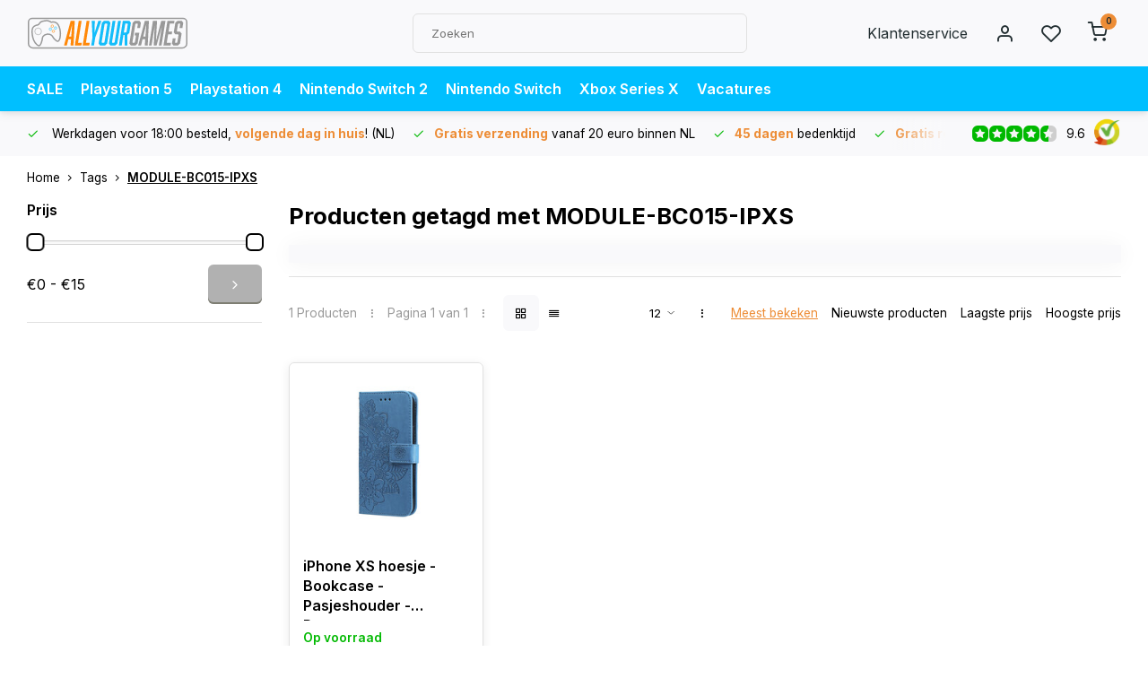

--- FILE ---
content_type: text/html;charset=utf-8
request_url: https://www.allyourgames.nl/tags/module-bc015-ipxs/
body_size: 12806
content:
<!DOCTYPE html><html lang="nl"><head><meta charset="utf-8"/><!-- [START] 'blocks/head.rain' --><!--

  (c) 2008-2026 Lightspeed Netherlands B.V.
  http://www.lightspeedhq.com
  Generated: 21-01-2026 @ 04:47:12

--><link rel="canonical" href="https://www.allyourgames.nl/tags/module-bc015-ipxs/"/><link rel="alternate" href="https://www.allyourgames.nl/index.rss" type="application/rss+xml" title="Nieuwe producten"/><meta name="robots" content="noodp,noydir"/><meta name="google-site-verification" content="PKeVfMljfclj_DQjm2LBSCjMtbH6BO1XPS5vNWEM0Vc"/><meta name="google-site-verification" content="pEGqINwmzz4iPLUyLj4f4ihCNFDxBqj5Qw9flOYxLSg"/><meta property="og:url" content="https://www.allyourgames.nl/tags/module-bc015-ipxs/?source=facebook"/><meta property="og:site_name" content="AllYourGames.nl"/><meta property="og:title" content="MODULE-BC015-IPXS"/><meta property="og:description" content="Goedkope games voor alle consoles op één plek! Pre-order games, of koop hier de laatste releases voor de scherpste prijs. PS5 games, PS4 games, Xbox One games"/><script>
(function(w,d,s,l,i){w[l]=w[l]||[];w[l].push({'gtm.start': new Date().getTime(),event:'gtm.js'});var f=d.getElementsByTagName(s)[0], j=d.createElement(s),dl=l!='dataLayer'?'&l='+l:'';j.async=true;j.src= 'https://www.googletagmanager.com/gtm.js?id='+i+dl;f.parentNode.insertBefore(j,f); })(window,document,'script','dataLayer','GTM-54PMN2X');
</script><script src="https://app.dmws.plus/shop-assets/47899/dmws-plus-loader.js?id=891013575105c603452e1d3d7911d010"></script><!--[if lt IE 9]><script src="https://cdn.webshopapp.com/assets/html5shiv.js?2025-02-20"></script><![endif]--><!-- [END] 'blocks/head.rain' --><meta http-equiv="X-UA-Compatible" content="IE=edge" /><title>MODULE-BC015-IPXS - AllYourGames.nl</title><meta name="description" content="Goedkope games voor alle consoles op één plek! Pre-order games, of koop hier de laatste releases voor de scherpste prijs. PS5 games, PS4 games, Xbox One games"><meta name="keywords" content="MODULE-BC015-IPXS, goedkope games, nieuwste games, goedkoopste games, laatste releases, nieuwe games, voordelige games, ps4 games kopen, games kopen, games ps4 kopen, games ps3 kopen, games xbox 360 kopen, games xbox one kopen, games 3ds kopen,switch"><meta name="MobileOptimized" content="320"><meta name="HandheldFriendly" content="true"><meta name="viewport" content="width=device-width, initial-scale=1, initial-scale=1, minimum-scale=1, maximum-scale=1, user-scalable=no"><meta name="author" content="https://www.webdinge.nl/"><link rel="preload" href="https://fonts.googleapis.com/css2?family=Inter:wght@700&amp;family=Inter:wght@400;600;700;800;900&display=swap" as="style"><link rel="preconnect" href="https://fonts.googleapis.com"><link rel="preconnect" href="https://fonts.gstatic.com" crossorigin><link rel="dns-prefetch" href="https://fonts.googleapis.com"><link rel="dns-prefetch" href="https://fonts.gstatic.com" crossorigin><link href='https://fonts.googleapis.com/css2?family=Inter:wght@700&amp;family=Inter:wght@400;600;700;800;900&display=swap' rel='stylesheet'><link rel="preconnect" href="//cdn.webshopapp.com/" crossorigin><link rel="dns-prefetch" href="//cdn.webshopapp.com/"><link rel="preload" as="style" href="https://cdn.webshopapp.com/shops/47899/themes/182244/assets/department-v3-functions.css?20260120170544"><link rel="preload" as="style" href="https://cdn.webshopapp.com/shops/47899/themes/182244/assets/theme-department-v3.css?20260120170544"><link rel="preload" as="script" href="https://cdn.webshopapp.com/shops/47899/themes/182244/assets/department-v3-functions.js?20260120170544"><link rel="preload" as="script" href="https://cdn.webshopapp.com/shops/47899/themes/182244/assets/theme-department-v3.js?20260120170544"><link rel="preload" href="https://cdn.webshopapp.com/shops/47899/themes/182244/v/2801330/assets/slide1-mobile-image.png?20260120170509" as="image" media="(max-width: 752.99px)"><link rel="preload" href="https://cdn.webshopapp.com/shops/47899/themes/182244/v/2801329/assets/slide1-tablet-image.png?20260119112607" as="image" media="(min-width: 753px) and (max-width: 991.99px)"><link rel="preload" href="https://cdn.webshopapp.com/shops/47899/themes/182244/v/2800039/assets/slide1-image.png?20260119112558" as="image" media="(min-width: 992px)"><link rel="shortcut icon" href="https://cdn.webshopapp.com/shops/47899/themes/182244/v/1949874/assets/favicon.ico?20230714134257" type="image/x-icon" /><link rel="stylesheet" href="https://cdn.webshopapp.com/shops/47899/themes/182244/assets/department-v3-functions.css?20260120170544" /><link rel="stylesheet" href="https://cdn.webshopapp.com/shops/47899/themes/182244/assets/theme-department-v3.css?20260120170544" /><script src="https://cdn.webshopapp.com/shops/47899/themes/182244/assets/jquery-3-5-1-min.js?20260120170544"></script><script>window.WEBP_ENABLED = 0</script><script>
 window.lazySizesConfig = window.lazySizesConfig || {};
 window.lazySizesConfig.lazyClass = 'lazy';
 window.lazySizesConfig.customMedia = {
    '--small': '(max-width: 752.99px)', //mob
    '--medium': '(min-width: 753px) and (max-width: 991.99px)', // tab
    '--large': '(min-width: 992px)'
 };
 document.addEventListener('lazybeforeunveil', function(e){
    var bg = e.target.getAttribute('data-bg');
    if(bg){
        e.target.style.backgroundImage = 'url(' + bg + ')';
    }
 });
</script><script type="application/ld+json">
[
  {
    "@context": "https://schema.org/",
    "@type": "Organization",
    "url": "https://www.allyourgames.nl/",
    "name": "AllYourGames.nl",
    "legalName": "AllYourGames.nl",
    "description": "Goedkope games voor alle consoles op één plek! Pre-order games, of koop hier de laatste releases voor de scherpste prijs. PS5 games, PS4 games, Xbox One games",
    "logo": "https://cdn.webshopapp.com/shops/47899/themes/182244/assets/logo.png?20260120170544",
    "image": "https://cdn.webshopapp.com/shops/47899/themes/182244/v/2800039/assets/slide1-image.png?20260119112558",
    "contactPoint": {
      "@type": "ContactPoint",
      "contactType": "Customer service",
      "telephone": "040 218 00 30"
    },
    "address": {
      "@type": "PostalAddress",
      "streetAddress": "Collse Heide 26",
      "addressLocality": "Nuenen",
      "postalCode": "5674 VN",
      "addressCountry": "Nederland"
    }
    ,
    "aggregateRating": {
        "@type": "AggregateRating",
        "bestRating": "10",
        "worstRating": "1",
        "ratingValue": "9.6",
        "reviewCount": "17663",
        "url":"https://www.kiyoh.com/reviews/1047601/allyourgames?from=widget&amp;lang=nl"
    }
      }
  ,
  {
  "@context": "https://schema.org",
  "@type": "BreadcrumbList",
    "itemListElement": [{
      "@type": "ListItem",
      "position": 1,
      "name": "Home",
      "item": "https://www.allyourgames.nl/"
    },        {
      "@type": "ListItem",
      "position": 2,
      "name": "Tags",
      "item": "https://www.allyourgames.nl/tags/"
    },         {
      "@type": "ListItem",
      "position": 3,
      "name": "MODULE-BC015-IPXS",
      "item": "https://www.allyourgames.nl/tags/module-bc015-ipxs/"
    }         ]
  }
              ]
</script><style>.kiyoh-shop-snippets {	display: none !important;}</style></head><body><div class="main-container three-lines"><header id="header"><div class="inner-head"><div class="header flex flex-align-center flex-between container"><div class="logo flex flex-align-center  rect "><a href="https://www.allyourgames.nl/" title="AllYourGames.nl" ><img src="https://cdn.webshopapp.com/shops/47899/files/434397429/ayg-logo-svg.svg" alt="AllYourGames.nl" width="200" height="60" class="visible-mobile visible-tablet" /><img src="https://cdn.webshopapp.com/shops/47899/files/434397429/ayg-logo-svg.svg" alt="AllYourGames.nl" width="200" height="60"  class="visible-desktop" /></a><a class="hide_all_cats all-cats btn-hover open_side" data-mposition="left" data-menu="cat_menu" href="javascript:;"><i class="icon-menu"></i><span class="visible-desktop">Alle categorieën</span></a></div><div class="search search-desk flex1 visible-desktop"><form action="https://www.allyourgames.nl/search/" method="get"><div class="clearable-input flex"><input type="text" name="q" class="search-query" autocomplete="off" placeholder="Zoeken" value="" x-webkit-speech/><span class="clear-search" data-clear-input><i class="icon-x"></i>Wissen</span><button type="submit" class="btn"><i class="icon-search"></i></button></div></form><div class="autocomplete dropdown-menu" role="menu"><div class="products grid grid-3 container"></div><div class="notfound">Geen producten gevonden</div><div class="more container"><a class="btn btn1" href="#">Bekijk alle resultaten<span> (0)</span></a></div></div></div><div class="tools-wrap flex flex-align-center"><div class="tool service visible-desktop"><a class="flex flex-align-center btn-hover" href="https://www.allyourgames.nl/service/">Klantenservice</a></div><div class="tool myacc"><a class="flex flex-align-center btn-hover open_side" href="javascript:;" data-menu="acc_login" data-mposition="right"><i class="icon-user"></i></a></div><div class="tool wishlist"><a class="flex flex-align-center btn-hover open_side" href="javascript:;" data-menu="acc_login" data-mposition="right"><i class="icon-heart"></i></a></div><div class="tool mini-cart"><a href="javascript:;" class="flex flex-column flex-align-center btn-hover open_side" data-menu="cart" data-mposition="right"><span class="i-wrap"><span class="ccnt">0</span><i class="icon-shopping-cart"></i></span></a></div></div></div><nav id="menu" class="nav list-inline menu_style2 visible-desktop"><div class="container"><ul class="menu list-inline"><li class="item"><a href="https://www.allyourgames.nl/sale/" title="SALE" >SALE</a></li><li class="item"><a href="https://www.allyourgames.nl/playstation-5/" title="Playstation 5" >Playstation 5</a></li><li class="item"><a href="https://www.allyourgames.nl/playstation-4/" title="Playstation 4" >Playstation 4</a></li><li class="item"><a href="https://www.allyourgames.nl/nintendo-switch-2/" title="Nintendo Switch 2" >Nintendo Switch 2</a></li><li class="item"><a href="https://www.allyourgames.nl/nintendo-switch/" title="Nintendo Switch" >Nintendo Switch</a></li><li class="item"><a href="https://www.allyourgames.nl/xbox-series-x/" title="Xbox Series X" >Xbox Series X</a></li><li class="item"><a href="https://www.allyourgames.nl/service/vacatures/" title="Vacatures" target="_blank" >Vacatures</a></li></ul></div></nav></div><div class="search visible-mobile visible-tablet search-mob"><form action="https://www.allyourgames.nl/search/" method="get"><div class="clearable-input flex"><input type="text" name="q" class="search-query" autocomplete="off" placeholder="Zoeken" value="" x-webkit-speech/><span class="clear-search" data-clear-input><i class="icon-x"></i>Wissen</span><span class="btn"><i class="icon-search"></i></span></div></form><a class="flex flex-align-center btn-hover" href="https://www.allyourgames.nl/service/"><i class="icon-help-circle"></i></a><a href="javascript:;" title="Vergelijk producten" class="open_side compare-trigger  hidden-desktop" data-menu="compare" data-mposition="right"><i class="icon-sliders icon_w_text"></i><span class="comp-cnt">0</span></a></div></header><div id="top"><div class="top container flex flex-align-center flex-between"><div class="usp-car swiper normal carloop_0" 
         id="carousel1662247971" 
         data-sw-items="[4,3.5,3.1,1.5]"         data-sw-auto="true"
      ><div class="swiper-wrapper"><div class="usp swiper-slide"><i class=" icon-check icon_w_text"></i><span class="usp-text">
               Werkdagen voor 18:00 besteld,  <b>volgende dag in huis</b>! (NL) 
               <span class="usp-subtext"></span></span></div><div class="usp swiper-slide"><i class=" icon-check icon_w_text"></i><span class="usp-text"><b>Gratis verzending</b> vanaf 20 euro binnen NL
               <span class="usp-subtext"></span></span></div><div class="usp swiper-slide"><i class=" icon-check icon_w_text"></i><span class="usp-text"><b>45 dagen</b> bedenktijd
               <span class="usp-subtext"></span></span></div><div class="usp swiper-slide"><i class=" icon-check icon_w_text"></i><span class="usp-text"><b>Gratis retourneren</b> (NL)
               <span class="usp-subtext"></span></span></div></div></div><div class="visible-desktop visible-tablet score-wrap-shadow"><div class="swipe__overlay swipe-module__overlay--end"></div><div class="shop-score review flex "><div class="item-rating flex"><span class="star icon-star-full211 on"></span><span class="star icon-star-full211 on"></span><span class="star icon-star-full211 on"></span><span class="star icon-star-full211 on"></span><span class="star icon-star-full211 semi"></span></div><div class="text">
  	9.6
  	<a class="visible-desktop" href="https://www.kiyoh.com/reviews/1047601/allyourgames?from=widget&amp;lang=nl"><picture><img src="https://cdn.webshopapp.com/assets/blank.gif?2025-02-20" data-src="https://cdn.webshopapp.com/shops/47899/themes/182244/assets/tm-kiyoh.svg?20260120170544" alt="tm-kiyoh" width="30" height="30" class="lazy"/></picture></a></div><a class="abs-link" target="_blank" href="https://www.kiyoh.com/reviews/1047601/allyourgames?from=widget&amp;lang=nl"></a></div></div></div></div><div class="page-container collection"><div class="container"><div class="breadcrumb-container flex flex-align-center flex-wrap"><a class="go-back hidden-desktop" href="javascript: history.go(-1)"><i class="icon-chevron-left icon_w_text"></i>Terug</a><a class="visible-desktop " href="https://www.allyourgames.nl/" title="Home">Home<i class="icon-chevron-right"></i></a><a href="https://www.allyourgames.nl/tags/" class="visible-desktop ">Tags<i class="icon-chevron-right"></i></a><a href="https://www.allyourgames.nl/tags/module-bc015-ipxs/" class="visible-desktop active">MODULE-BC015-IPXS</a></div><div class="main-content with-sidebar flex"><aside class="mobile-menu-side" data-menu="filters"><div class="section-title flex flex-align-center flex-between visible-mobile"><span class="title flex1"><span class="added_title"></span>Filters</span><a class="close-btn" href="javascript:;" data-slide="close"><i class="icon-x"></i></a></div><div class="filters-aside "><form action="https://www.allyourgames.nl/tags/module-bc015-ipxs/" method="get" id="filter_form"><input type="hidden" name="mode" value="grid" id="filter_form_mode_1152921567" /><input type="hidden" name="limit" value="12" id="filter_form_limit_1020458957" /><input type="hidden" name="sort" value="popular" id="filter_form_sort_1717601600" /><input type="hidden" name="max" value="15" id="filter_form_max" /><input type="hidden" name="min" value="0" id="filter_form_min" /><div class="filters"><div class="filter dropdown pricing"><span class="title" >Prijs</span><ul class=" inner checkbox"><li class="filter-wrap flex flex-align-center flex-column"><div class="sidebar-filter"><div class="sidebar-filter-range"><div id="slider-handles" class="p-slider noUi-extended"></div></div><div class="flex flex-align-center flex-between"><span id="slider-step-value"></span><button type="submit" class="price-btn btn btn3"><i class="icon-chevron-right"></i></button></div></div></li></ul></div><a class="submit_filters btn btn1" href="javascript:;">Bekijk <span class="filter_count">1</span> resultaten</a></div></form><div class="mob-filter-sub hidden-desktop"><a href="javascript:;" class="submit_filters">Bekijk <span class="filter_count">1</span> resultaten</a></div></div></aside><div class="inner-content"><div class="collection-title"><h1 class="title">Producten getagd met MODULE-BC015-IPXS</h1></div><div class="mob-tools flex flex-align-center flex-between"><span class="mob-filters btn btn1 visible-mobile visible-tablet" data-menu="filters" data-mposition="left"><i class="icon_w_text icon-sliders"></i>Filters</span></div><div class="category-toolbar visible-desktop"><form action="https://www.allyourgames.nl/tags/module-bc015-ipxs/" method="get" id="filter_form_2" class="tools-wrap flex1 flex flex-align-center flex-between "><input type="hidden" name="mode" value="grid" id="filter_form_mode" /><div class="flex flex-align-center"><span class="col-c">1 Producten<i class="icon_w_text text_w_icon icon-more-vertical"></i>Pagina 1 van 1<i class="icon_w_text text_w_icon icon-more-vertical"></i></span><div class="view-box visible-desktop flex"><a href="https://www.allyourgames.nl/tags/module-bc015-ipxs/" class="active btn-hover"><i class="icon-grid"></i></a><a href="https://www.allyourgames.nl/tags/module-bc015-ipxs/?mode=list" ><i class="icon-align-justify"></i></a></div></div><div class="flex flex-align-center"><div class="view-count-box visible-desktop custom-select"><select name="limit" id="limit"><option value="4">4</option><option value="8">8</option><option value="12" selected="selected">12</option><option value="16">16</option><option value="20">20</option><option value="24">24</option><option value="48">48</option><option value="96">96</option></select></div><div class="sort-box flex flex-align-center"><i class="icon_w_text text_w_icon icon-more-vertical"></i><label class="active"><input type="radio" name="sort" value="popular" checked>
                  Meest bekeken
            		</label><label ><input type="radio" name="sort" value="newest" >
                  Nieuwste producten
            		</label><label ><input type="radio" name="sort" value="lowest" >
                  Laagste prijs
            		</label><label ><input type="radio" name="sort" value="highest" >
                  Hoogste prijs
            		</label></div></div></form></div><div class="products-area grid grid-4 "><div class="item is_grid   with-sec-image" data-handle="https://www.allyourgames.nl/iphone-xs-book-case-hoesje-met-patroon-p-124109080.html" data-vid="247110863" data-extrainfo="stockship" data-imgor="square"  ><div class="item-image-container small square"><a class="m-img " href="https://www.allyourgames.nl/iphone-xs-book-case-hoesje-met-patroon-p-124109080.html" title="JVS Products iPhone XS hoesje - Bookcase - Pasjeshouder - Portemonnee - Bloemenprint - Kunstleer - Blauw"><picture><img src="https://cdn.webshopapp.com/assets/blank.gif?2025-02-20" data-src="https://cdn.webshopapp.com/shops/47899/files/421019311/240x200x2/jvs-products-iphone-xs-hoesje-bookcase-pasjeshoude.jpg" alt="JVS Products iPhone XS hoesje - Bookcase - Pasjeshouder - Portemonnee - Bloemenprint - Kunstleer - Blauw" class="lazy" width=240 height=200 /></picture></a><div class="label flex"></div><div class="mob-wishlist"><a href="javascript:;" class="login_wishlist open_side btn-round small" title="Aan verlanglijst toevoegen" data-menu="acc_login" data-mposition="right"><i class="icon-heart"></i></a></div></div><div class="item-meta-container flex flex-column"><a class="item-name" href="https://www.allyourgames.nl/iphone-xs-book-case-hoesje-met-patroon-p-124109080.html" title="JVS Products iPhone XS hoesje - Bookcase - Pasjeshouder - Portemonnee - Bloemenprint - Kunstleer - Blauw">iPhone XS hoesje - Bookcase - Pasjeshouder - Portemonnee - Bloemenprint - Kunstleer - Blauw</a><div class="product-overlay stockship "><div class="flex flex-column deliverytime" data-lowstock=""></div></div><div class="item-btn flex flex-align-center flex-between"><div class="item-price-container no-reviews flex flex-column"><span class="item-price"><span class="reg_p">
            €14,95</span></span></div><div class="action-btns flex flex-align-center"><a href="https://www.allyourgames.nl/cart/add/247110863/" class="is_add_btn stay pb btn btn1 " title="Toevoegen aan winkelwagen"><i class="icon-shopping-cart"></i></a></div></div><div class="stock-del flex flex-between flex-align-center"><div class="compare mobile checkbox"><input class="add-to-compare" id="add-to-compare-124109080" type="checkbox" value="124109080" data-add="https://www.allyourgames.nl/compare/add/247110863/" data-delete="https://www.allyourgames.nl/compare/delete/247110863/"  /><label for="add-to-compare-124109080" class="">Vergelijk</label></div></div></div></div></div><div class="toolbox-pagination flex-align-center flex"><ul class="pagination list-inline"><li  class="active"><a href="https://www.allyourgames.nl/tags/module-bc015-ipxs/" class="btn-hover  active">1</a></li></ul></div></div></div></div></div><footer id="footer" class="has_image"><div class="footer-usps"><div class="container"><div class="flex flex-align-center"><div class="usp-car swiper normal carloop_0 is-start" id="carousel1882968267" 
           data-sw-items="[4,3.5,3.1,1.5]"           data-sw-auto="true"
        ><div class="swiper-wrapper"><div class="usp swiper-slide"><i class=" icon-check icon_w_text"></i><span class="usp-text">
                 Werkdagen voor 18:00 besteld,  <b>volgende dag in huis</b>! (NL) 
                 <span class="usp-subtext"></span></span></div><div class="usp swiper-slide"><i class=" icon-check icon_w_text"></i><span class="usp-text"><b>Gratis verzending</b> vanaf 20 euro binnen NL
                 <span class="usp-subtext"></span></span></div><div class="usp swiper-slide"><i class=" icon-check icon_w_text"></i><span class="usp-text"><b>45 dagen</b> bedenktijd
                 <span class="usp-subtext"></span></span></div><div class="usp swiper-slide"><i class=" icon-check icon_w_text"></i><span class="usp-text"><b>Gratis retourneren</b> (NL)
                 <span class="usp-subtext"></span></span></div></div><div class="swipe__overlay swipe-module__overlay--end"></div></div></div></div></div><div class="footer-columns"><div class="container flex flex-wrap"><picture class="cust-serv flex flex-align-center flex1"><img class="lazy" data-src="https://cdn.webshopapp.com/shops/47899/themes/182244/v/1944275/assets/customer-service-image.png?20230704124742" width="180" height="340" alt="Klantenservice AllYourGames.nl" /></picture><div class="cust-service contact-links flex2 flex flex-column"><span class="title opening flex flex-align-center">Klantenservice<a href="https://www.allyourgames.nl/service/" title="Klantenservice"></a></span><div class="cust-col-wrap flex"><div class="flex1 flex flex-column"><div class="service-block flex flex-align-center"><i class="serv-icon icon-help-circle icon_w_text"></i><a href="https://www.allyourgames.nl/service/#faq" class="flex flex-align-center">Veelgestelde vragen</a></div><div class="service-block flex flex-align-center"><i class="serv-icon icon-phone icon_w_text"></i><a href="tel:040 218 00 30">040 218 00 30</a></div><div class="service-block flex flex-align-center"><i class="serv-icon icon-navigation icon_w_text"></i><a href="/cdn-cgi/l/email-protection#7b12151d143b1a171702140e091c1a161e08551517"><span class="__cf_email__" data-cfemail="5b32353d341b3a373722342e293c3a363e28753537">[email&#160;protected]</span></a></div></div><div class="flex1 flex flex-column hidden-mobile"><a href="https://www.allyourgames.nl/service/shipping-returns/" title="Verzenden en retourneren">Verzenden en retourneren</a><a href="https://www.allyourgames.nl/service/payment-methods/" title="Betaalmethoden">Betaalmethoden</a><a href="https://www.allyourgames.nl/account/" title="Mijn account">Mijn account</a></div></div></div><div class="flex1 flex flex-column visible-mobile cust-service is-usefull"><span class="title  flex flex-between flex-align-center">Handige informatie<i class="btn-hover icon-chevron-down hidden-desktop"></i></span><div class="flex1 flex flex-column toggle"><a href="https://www.allyourgames.nl/service/shipping-returns/" title="Verzenden en retourneren">Verzenden en retourneren</a><a href="https://www.allyourgames.nl/service/payment-methods/" title="Betaalmethoden">Betaalmethoden</a><a href="https://www.allyourgames.nl/account/" title="Mijn account">Mijn account</a></div></div><div class="info-links flex1 flex flex-column cust-service"><span class="title  flex flex-between flex-align-center">Informatie<i class="btn-hover icon-chevron-down  hidden-desktop"></i></span><div class="flex1 flex flex-column toggle"><a href="https://www.allyourgames.nl/service/about/" title="Over ons">Over ons</a><a href="https://www.allyourgames.nl/catalog/" title="Categorieën">Categorieën</a></div></div><div class="footer-company cust-service flex1 flex flex-column"><span class="title  flex flex-between flex-align-center">Contactgegevens<i class="btn-hover icon-chevron-down  hidden-desktop"></i></span><div class="cust-col-wrap flex toggle"><div class="text addre flex flex-column"><span>AllYourGames.nl</span><span>Collse Heide 26</span><span>5674 VN Nuenen</span><span>Nederland</span><span class="kvk">KVK nummer: 82370516</span><span class="kvk">btw nummer: NL862439085B01</span></div></div></div></div></div><div class="footer-newsletter"><div class="container flex flex-align-center flex-between flex-wrap"><form id="form-newsletter" action="https://www.allyourgames.nl/account/newsletter/" method="post" class="flex flex-align-center flex2 flex-wrap"><span class="title">Meld je aan voor onze nieuwsbrief en blijf altijd op de hoogte van de laatste (kortings)acties!</span><input type="hidden" name="key" value="db5665ef62710a92cffbcdc67153201f" /><div class="flex flex-align-center"><input type="text" name="email" tabindex="2" placeholder="E-mail adres" class="form-control"/><button type="submit" class="btn btn1">Abonneer</button></div></form><div class="socials flex flex-align-center flex1 flex-wrap"><a href="https://www.facebook.com/AllYourGames.nl/" class="btn-hover" title="Facebook" target="_blank" rel="noopener"><i class="icon-fb"></i></a><a href="https://www.instagram.com/allyourgames.nl/" class="btn-hover" target="_blank" rel="noopener"><i class=" icon-instagram"></i></a></div></div></div><div class="copyright"><div class="container flex flex-between flex-column"><div class="c-links flex flex-column"><div class="extra-links"><a title="Algemene voorwaarden" href="https://www.allyourgames.nl/service/general-terms-conditions/">Algemene voorwaarden</a><a title="Privacy Policy" href="https://www.allyourgames.nl/service/privacy-policy/">Privacy Policy</a><a title="Sitemap" href="https://www.allyourgames.nl/sitemap/">Sitemap</a></div><div class="theme-by">&#169; AllYourGames.nl<span>- Theme made by <a rel="nofollow" style="color:#ff6000;!important" title="Webdinge.nl" href="https://www.webdinge.nl">Webdinge</a></span></div></div><div class="payments flex flex-align-center flex-wrap"><a href="https://www.allyourgames.nl/service/payment-methods/" title="Bank transfer" class="paym"><picture><img src="https://cdn.webshopapp.com/assets/blank.gif?2025-02-20" data-src="https://cdn.webshopapp.com/shops/47899/themes/182244/assets/p-banktransfer.png?20260120170544" alt="Bank transfer" width="40" height="28" class="lazy"/></picture></a></div></div></div></footer></div><div class="menu--overlay"></div><link rel="stylesheet" media="print" onload="this.media='all'; this.onload=null;" href="https://cdn.webshopapp.com/shops/47899/themes/182244/assets/jquery-fancybox-min.css?20260120170544"><link rel="stylesheet" media="print" onload="this.media='all'; this.onload=null;" href="https://cdn.webshopapp.com/shops/47899/themes/182244/assets/custom.css?20260120170544"><script data-cfasync="false" src="/cdn-cgi/scripts/5c5dd728/cloudflare-static/email-decode.min.js"></script><script src="https://cdn.webshopapp.com/shops/47899/themes/182244/assets/department-v3-functions.js?20260120170544" defer></script><script src="https://cdn.webshopapp.com/shops/47899/themes/182244/assets/theme-department-v3.js?20260120170544" defer></script><script src="https://cdn.webshopapp.com/shops/47899/themes/182244/assets/jquery-fancybox-min.js?20260120170544" defer></script><script src="https://cdn.webshopapp.com/shops/47899/themes/182244/assets/swiper-min.js?20260120170544" defer></script><script>
     var ajaxTranslations = {"VAT":"btw","Online and in-store prices may differ":"Prijzen online en in de winkel kunnen verschillen","Stock information is currently unavailable for this product. Please try again later.":"Er is op dit moment geen voorraadinformatie beschikbaar voor dit product. Probeer het later opnieuw.","Last updated":"Laatst bijgewerkt","Today at":"Vandaag om","Sold out":"Uitverkocht","Online":"Online","Away":"Away","Offline":"Offline","Open chat":"Open chat","Leave a message":"Leave a message","Available in":"Available in","Excl. VAT":"Excl. btw","Incl. VAT":"Incl. btw","Brands":"Merken","Popular products":"Populaire producten","Newest products":"Nieuwste producten","Products":"Producten","Free":"Gratis","Now opened":"Nu geopend","Visiting hours":"Openingstijden","View product":"Bekijk product","Show":"Toon","Hide":"Verbergen","Total":"Totaal","Add":"Toevoegen","Wishlist":"Verlanglijst","Information":"Informatie","Add to wishlist":"Aan verlanglijst toevoegen","Compare":"Vergelijk","Add to compare":"Toevoegen om te vergelijken","Items":"Artikelen","Related products":"Gerelateerde producten","Article number":"Artikelnummer","Brand":"Merk","Availability":"Beschikbaarheid","Delivery time":"Levertijd","In stock":"Op voorraad","Out of stock":"Niet op voorraad","Sale":"Sale","Quick shop":"Quick shop","Edit":"Bewerken","Checkout":"Bestellen","Unit price":"Stukprijs","Make a choice":"Maak een keuze","reviews":"reviews","Qty":"Aantal","More info":"Meer info","Continue shopping":"Ga verder met winkelen","This article has been added to your cart":"This article has been added to your cart","has been added to your shopping cart":"is toegevoegd aan uw winkelwagen","Delete":"Verwijderen","Reviews":"Reviews","Read more":"Lees meer","Read less":"Lees minder","Discount":"Korting","Save":"Opslaan","Description":"Beschrijving","Your cart is empty":"Uw winkelwagen is leeg","Year":"Jaar","Month":"Maand","Day":"Dag","Hour":"Hour","Minute":"Minute","Days":"Dagen","Hours":"Uur","Minutes":"Minuten","Seconds":"Seconden","Select":"Kiezen","Search":"Zoeken","Show more":"Toon meer","Show less":"Toon minder","Deal expired":"Actie verlopen","Open":"Open","Closed":"Gesloten","Next":"Volgende","Previous":"Vorige","View cart":"Bekijk winkelwagen","Live chat":"Live chat","":""},
    cust_serv_today = '10.00 -17.00',
      	shop_locale = 'nl-NL',
      		searchUrl = 'https://www.allyourgames.nl/search/',
         compareUrl = 'https://www.allyourgames.nl/compare/',
            shopUrl = 'https://www.allyourgames.nl/',
shop_domains_assets = 'https://cdn.webshopapp.com/shops/47899/themes/182244/assets/', 
         dom_static = 'https://cdn.webshopapp.com/shops/047899/',
       second_image = '1',
        amt_reviews = false,
          shop_curr = '€',
          hide_curr = false,
          			b2b = '',
   headlines_height = 1080,
setting_hide_review_stars = '1',
   show_stock_level = '0',
             strict = '',
         img_greyed = '0',
     hide_brandname = '1',
            img_reg = '240x200',
            img_dim = 'x2',
         img_border = 'small square',
     		wishlistUrl = 'https://www.allyourgames.nl/account/wishlist/',
        		account = false;
            useMegaMenu = 'products';
                var stockship_trans = "Only $ left"
                       </script><script>
   $(function(){
      customerService('10.00 -17.00', '3')
   });
  </script><link rel="stylesheet" media="print" onload="this.onload=null;this.removeAttribute('media');" href="https://cdn.webshopapp.com/shops/47899/themes/182244/assets/nouislider-min.css?20260120170544"><script src="https://cdn.webshopapp.com/shops/47899/themes/182244/assets/nouislider-min.js?20260120170544" defer></script><script>
    $(function() {
        var sliders = document.getElementsByClassName('p-slider');
        var sliderValueElement = document.getElementById('slider-step-value');
        for ( var i = 0; i < sliders.length; i++ ) {
          noUiSlider.create(sliders[i], {
            start: [ 0, 15 ],
            format: wNumb({
              decimals:0,
              thousand: '',
              prefix: '€',
            }),
            range: {
                'min': [ 0 ],
                'max': [ 15 ]
            },
            tooltips: false,
         });
         sliders[i].noUiSlider.on('update', function( values, handle ) {
            var minVal = document.getElementById('filter_form_min');
            var maxVal = document.getElementById('filter_form_max');
            minVal.value = values[0].replace('€', '')
            maxVal.value = values[1].replace('€', '')
            sliderValueElement.innerHTML = values.join(' - ');
          });
        }
    });
  </script><a href="javascript:;" title="Vergelijk producten" class="visible-desktop open_side compare-trigger " data-menu="compare" data-mposition="right">Vergelijk producten<span class="comp-cnt">0</span></a><aside class="mob-men-slide left_handed"><div data-menu="cat_menu"><div class="sideMenu"><div class="section-title flex flex-align-center flex-between"><span class="title flex1">Categorieën</span><a class="close-btn" href="javascript:;" data-slide="close"><i class="icon-x"></i></a></div><a href="https://www.allyourgames.nl/sale/" title="SALE" class="nav-item is-cat has-children flex flex-align-center flex-between">SALE<i class="btn-hover icon-chevron-right" data-slide="forward"></i></a><div class="subsection section-content"><div class="section-title flex flex-align-center flex-between"><span class="title flex1">SALE</span><a class="close-btn" href="javascript:;" data-slide="close"><i class="icon-x"></i></a></div><a href="#" data-slide="back" class="btn-hover go-back flex flex-align-center"><i class="icon-chevron-left icon_w_text"></i>Terug naar categorieën</a><a href="https://www.allyourgames.nl/sale/ps5-deals/" title="PS5 DEALS" class="nav-item is-cat  flex flex-align-center flex-between">
          PS5 DEALS 
      	</a><a href="https://www.allyourgames.nl/sale/switch-2-deals/" title="SWITCH 2 DEALS" class="nav-item is-cat  flex flex-align-center flex-between">
          SWITCH 2 DEALS 
      	</a><a href="https://www.allyourgames.nl/sale/switch-1-deals/" title="SWITCH 1 DEALS" class="nav-item is-cat  flex flex-align-center flex-between">
          SWITCH 1 DEALS 
      	</a><a href="https://www.allyourgames.nl/sale/ps4-deals/" title="PS4 DEALS" class="nav-item is-cat  flex flex-align-center flex-between">
          PS4 DEALS 
      	</a><a href="https://www.allyourgames.nl/sale/xbox-deals/" title="XBOX DEALS" class="nav-item is-cat  flex flex-align-center flex-between">
          XBOX DEALS 
      	</a></div><a href="https://www.allyourgames.nl/pre-orders/" title="Pre-orders" class="nav-item is-cat has-children flex flex-align-center flex-between">Pre-orders<i class="btn-hover icon-chevron-right" data-slide="forward"></i></a><div class="subsection section-content"><div class="section-title flex flex-align-center flex-between"><span class="title flex1">Pre-orders</span><a class="close-btn" href="javascript:;" data-slide="close"><i class="icon-x"></i></a></div><a href="#" data-slide="back" class="btn-hover go-back flex flex-align-center"><i class="icon-chevron-left icon_w_text"></i>Terug naar categorieën</a><a href="https://www.allyourgames.nl/pre-orders/nintendo-switch-2-games/" title="Nintendo Switch 2 games" class="nav-item is-cat  flex flex-align-center flex-between">
          Nintendo Switch 2 games 
      	</a><a href="https://www.allyourgames.nl/pre-orders/playstation-5-games/" title="Playstation 5 games" class="nav-item is-cat  flex flex-align-center flex-between">
          Playstation 5 games 
      	</a><a href="https://www.allyourgames.nl/pre-orders/nintendo-switch-games/" title="Nintendo Switch games" class="nav-item is-cat  flex flex-align-center flex-between">
          Nintendo Switch games 
      	</a><a href="https://www.allyourgames.nl/pre-orders/playstation-4-games/" title="Playstation 4 games" class="nav-item is-cat  flex flex-align-center flex-between">
          Playstation 4 games 
      	</a><a href="https://www.allyourgames.nl/pre-orders/xbox-one-games/" title="Xbox One games" class="nav-item is-cat  flex flex-align-center flex-between">
          Xbox One games 
      	</a><a href="https://www.allyourgames.nl/pre-orders/xbox-series-x-games/" title="Xbox Series X games" class="nav-item is-cat  flex flex-align-center flex-between">
          Xbox Series X games 
      	</a></div><a href="https://www.allyourgames.nl/nintendo-switch-2/" title="Nintendo Switch 2" class="nav-item is-cat has-children flex flex-align-center flex-between">Nintendo Switch 2<i class="btn-hover icon-chevron-right" data-slide="forward"></i></a><div class="subsection section-content"><div class="section-title flex flex-align-center flex-between"><span class="title flex1">Nintendo Switch 2</span><a class="close-btn" href="javascript:;" data-slide="close"><i class="icon-x"></i></a></div><a href="#" data-slide="back" class="btn-hover go-back flex flex-align-center"><i class="icon-chevron-left icon_w_text"></i>Terug naar categorieën</a><a href="https://www.allyourgames.nl/nintendo-switch-2/nintendo-switch-2-games/" title="Nintendo Switch 2 games" class="nav-item is-cat  flex flex-align-center flex-between">
          Nintendo Switch 2 games 
      	</a><a href="https://www.allyourgames.nl/nintendo-switch-2/nintendo-switch-2-accessoires/" title="Nintendo Switch 2 accessoires" class="nav-item is-cat  flex flex-align-center flex-between">
          Nintendo Switch 2 accessoires 
      	</a><a href="https://www.allyourgames.nl/nintendo-switch-2/nintendo-switch-2-consoles/" title="Nintendo Switch 2 consoles" class="nav-item is-cat  flex flex-align-center flex-between">
          Nintendo Switch 2 consoles 
      	</a></div><a href="https://www.allyourgames.nl/nintendo-switch/" title="Nintendo Switch" class="nav-item is-cat has-children flex flex-align-center flex-between">Nintendo Switch<i class="btn-hover icon-chevron-right" data-slide="forward"></i></a><div class="subsection section-content"><div class="section-title flex flex-align-center flex-between"><span class="title flex1">Nintendo Switch</span><a class="close-btn" href="javascript:;" data-slide="close"><i class="icon-x"></i></a></div><a href="#" data-slide="back" class="btn-hover go-back flex flex-align-center"><i class="icon-chevron-left icon_w_text"></i>Terug naar categorieën</a><a href="https://www.allyourgames.nl/nintendo-switch/nintendo-switch-games/" title="Nintendo Switch games" class="nav-item is-cat  flex flex-align-center flex-between">
          Nintendo Switch games 
      	</a><a href="https://www.allyourgames.nl/nintendo-switch/nintendo-switch-accessoires/" title="Nintendo Switch accessoires" class="nav-item is-cat  flex flex-align-center flex-between">
          Nintendo Switch accessoires 
      	</a><a href="https://www.allyourgames.nl/nintendo-switch/nintendo-switch-consoles/" title="Nintendo Switch consoles" class="nav-item is-cat  flex flex-align-center flex-between">
          Nintendo Switch consoles 
      	</a></div><a href="https://www.allyourgames.nl/playstation-5/" title="Playstation 5" class="nav-item is-cat has-children flex flex-align-center flex-between">Playstation 5<i class="btn-hover icon-chevron-right" data-slide="forward"></i></a><div class="subsection section-content"><div class="section-title flex flex-align-center flex-between"><span class="title flex1">Playstation 5</span><a class="close-btn" href="javascript:;" data-slide="close"><i class="icon-x"></i></a></div><a href="#" data-slide="back" class="btn-hover go-back flex flex-align-center"><i class="icon-chevron-left icon_w_text"></i>Terug naar categorieën</a><a href="https://www.allyourgames.nl/playstation-5/playstation-5-games/" title="Playstation 5 games" class="nav-item is-cat  flex flex-align-center flex-between">
          Playstation 5 games 
      	</a><a href="https://www.allyourgames.nl/playstation-5/playstation-5-accessoires/" title="Playstation 5 accessoires" class="nav-item is-cat  flex flex-align-center flex-between">
          Playstation 5 accessoires 
      	</a><a href="https://www.allyourgames.nl/playstation-5/playstation-5-consoles/" title="PlayStation 5 consoles" class="nav-item is-cat  flex flex-align-center flex-between">
          PlayStation 5 consoles 
      	</a></div><a href="https://www.allyourgames.nl/playstation-4/" title="Playstation 4" class="nav-item is-cat has-children flex flex-align-center flex-between">Playstation 4<i class="btn-hover icon-chevron-right" data-slide="forward"></i></a><div class="subsection section-content"><div class="section-title flex flex-align-center flex-between"><span class="title flex1">Playstation 4</span><a class="close-btn" href="javascript:;" data-slide="close"><i class="icon-x"></i></a></div><a href="#" data-slide="back" class="btn-hover go-back flex flex-align-center"><i class="icon-chevron-left icon_w_text"></i>Terug naar categorieën</a><a href="https://www.allyourgames.nl/playstation-4/playstation-4-games/" title="PlayStation 4 games" class="nav-item is-cat  flex flex-align-center flex-between">
          PlayStation 4 games 
      	</a><a href="https://www.allyourgames.nl/playstation-4/playstation-4-accessoires/" title="PlayStation 4 accessoires" class="nav-item is-cat  flex flex-align-center flex-between">
          PlayStation 4 accessoires 
      	</a><a href="https://www.allyourgames.nl/playstation-4/playstation-4-consoles/" title="Playstation 4 consoles" class="nav-item is-cat  flex flex-align-center flex-between">
          Playstation 4 consoles 
      	</a></div><a href="https://www.allyourgames.nl/xbox-series-x/" title="Xbox Series X" class="nav-item is-cat has-children flex flex-align-center flex-between">Xbox Series X<i class="btn-hover icon-chevron-right" data-slide="forward"></i></a><div class="subsection section-content"><div class="section-title flex flex-align-center flex-between"><span class="title flex1">Xbox Series X</span><a class="close-btn" href="javascript:;" data-slide="close"><i class="icon-x"></i></a></div><a href="#" data-slide="back" class="btn-hover go-back flex flex-align-center"><i class="icon-chevron-left icon_w_text"></i>Terug naar categorieën</a><a href="https://www.allyourgames.nl/xbox-series-x/xbox-series-x-games/" title="Xbox Series X games" class="nav-item is-cat  flex flex-align-center flex-between">
          Xbox Series X games 
      	</a><a href="https://www.allyourgames.nl/xbox-series-x/xbox-series-x-accessoires/" title="Xbox Series X accessoires" class="nav-item is-cat  flex flex-align-center flex-between">
          Xbox Series X accessoires 
      	</a></div><a href="https://www.allyourgames.nl/xbox-one/" title="Xbox One" class="nav-item is-cat has-children flex flex-align-center flex-between">Xbox One<i class="btn-hover icon-chevron-right" data-slide="forward"></i></a><div class="subsection section-content"><div class="section-title flex flex-align-center flex-between"><span class="title flex1">Xbox One</span><a class="close-btn" href="javascript:;" data-slide="close"><i class="icon-x"></i></a></div><a href="#" data-slide="back" class="btn-hover go-back flex flex-align-center"><i class="icon-chevron-left icon_w_text"></i>Terug naar categorieën</a><a href="https://www.allyourgames.nl/xbox-one/xbox-one-games/" title="Xbox One games" class="nav-item is-cat  flex flex-align-center flex-between">
          Xbox One games 
      	</a><a href="https://www.allyourgames.nl/xbox-one/xbox-one-accessoires/" title="Xbox One accessoires" class="nav-item is-cat  flex flex-align-center flex-between">
          Xbox One accessoires 
      	</a><a href="https://www.allyourgames.nl/xbox-one/xbox-one-consoles/" title="Xbox One consoles" class="nav-item is-cat  flex flex-align-center flex-between">
          Xbox One consoles 
      	</a></div><a href="https://www.allyourgames.nl/overige/" title="Overige" class="nav-item is-cat has-children flex flex-align-center flex-between">Overige<i class="btn-hover icon-chevron-right" data-slide="forward"></i></a><div class="subsection section-content"><div class="section-title flex flex-align-center flex-between"><span class="title flex1">Overige</span><a class="close-btn" href="javascript:;" data-slide="close"><i class="icon-x"></i></a></div><a href="#" data-slide="back" class="btn-hover go-back flex flex-align-center"><i class="icon-chevron-left icon_w_text"></i>Terug naar categorieën</a><a href="https://www.allyourgames.nl/overige/headsets/" title="Headsets" class="nav-item is-cat  flex flex-align-center flex-between">
          Headsets 
      	</a><a href="https://www.allyourgames.nl/overige/usb-kabels/" title="USB-Kabels" class="nav-item is-cat  flex flex-align-center flex-between">
          USB-Kabels 
      	</a><a href="https://www.allyourgames.nl/overige/hdmi-kabels/" title="HDMI-Kabels" class="nav-item is-cat  flex flex-align-center flex-between">
          HDMI-Kabels 
      	</a></div><a href="https://www.allyourgames.nl/merchandise/" title="Merchandise" class="nav-item is-cat  flex flex-align-center flex-between">Merchandise</a><a href="https://www.allyourgames.nl/pc-gaming/" title="PC Gaming" class="nav-item is-cat  flex flex-align-center flex-between">PC Gaming</a><div class="ext-menu"><a class="nav-item ext flex flex-align-center" href="https://www.allyourgames.nl/service/" title="Klantenservice">Klantenservice</a><a class="nav-item ext flex flex-align-center" href="https://www.allyourgames.nl/account/" title="Mijn account">Mijn account</a></div></div></div></aside><aside class="mob-men-slide right_handed"><div data-menu="acc_login"><div class="popup-inner flex flex-column login"><div class="section-title flex flex-align-center flex-between"><span class="title flex1 flex flex-align-center"><img src="" class="added_img" width="60" height="60" style="display:none;" /><span class="flex1"><span class="added_title"></span>
        Inloggen
      </span></span><a class="close-btn" href="javascript:;" data-slide="close"><i class="icon-x"></i></a></div><div class="section-content"><div class="login"><form action="https://www.allyourgames.nl/account/loginPost/" method="post" id="form_login_1541664672"><input name="key" value="db5665ef62710a92cffbcdc67153201f" type="hidden"><input name="type" value="login" type="hidden"><input name="email" placeholder="E-mail" type="text" autocomplete="off"><div class="pass"><input name="password" placeholder="Wachtwoord" type="password" autocomplete="off" id="togglePass"><button class="show_pass" type="button">Toon</button></div><a href="#" onclick="$('#form_login_1541664672').submit();" title="Inloggen" class="btn btn1">Inloggen</a><a class="f-pass" href="https://www.allyourgames.nl/account/password/" title="Wachtwoord vergeten?">Wachtwoord vergeten?</a></form></div><div class="register"><div class="title">Registreren</div><p>Door het creëren van een klant-account, worden uw gegevens automatisch toegevoegd aan elke bestelling in het bestelformulier.</p><div class="usp flex flex-align-center"><i class="color-green icon-check icon_w_text"></i><span class="usp-text">Al je orders en retouren op één plek</span></div><div class="usp flex flex-align-center"><i class="color-green icon-check icon_w_text"></i><span class="usp-text">Het bestelproces gaat nog sneller</span></div><div class="usp flex flex-align-center"><i class="color-green icon-check icon_w_text"></i><span class="usp-text">Je winkelwagen is altijd en overal opgeslagen</span></div><a class="btn btn1" href="https://www.allyourgames.nl/account/register/">Registreren</a></div></div></div></div><div data-menu="compare"><div class="popup-inner flex flex-column compare"><div class="section-title flex flex-align-center flex-between"><span class="title flex1 flex flex-align-center"><img src="" class="added_img" width="60" height="60" style="display:none;" /><span class="flex1"><span class="added_title"></span>
        Vergelijk producten
      </span></span><a class="close-btn" href="javascript:;" data-slide="close"><i class="icon-x"></i></a></div><div class="compare-meta section-content"><div class="widget_content flex flex-column"><span class="loader large"></span><div class="compare-container"></div></div><a href="https://www.allyourgames.nl/compare/" class="btn btn1" title="Bestellen">Start compare<i class="text_w_icon icon-arrow-right-circle"></i></a><a href="https://www.allyourgames.nl/compare/clear/" title="Verwijderen alle producten" class="view-cart">Verwijderen alle producten</a></div></div></div><div data-menu="cart"><div class="popup-inner flex flex-column cart"><div class="section-title flex flex-align-center flex-between"><span class="title flex1 flex flex-align-center"><img src="" class="added_img" width="60" height="60" style="display:none;" /><span class="flex1"><span class="added_title"></span>
        Winkelwagen
      </span></span><a class="close-btn" href="javascript:;" data-slide="close"><i class="icon-x"></i></a></div><div class="section-content widget-inner flex flex-column"><div class="widget_content flex flex-column"><span class="loader large"></span><div class="cart-container"><div class="products-empty">Uw winkelwagen is leeg</div></div></div></div><div class="cart-info "><div class="total"><div class="shipc flex flex-align-center flex-between"><span class="ship-label">Bedrag tot gratis verzending:</span><span class="ship-amt color-green">€20,00</span></div><div class="shipc tot flex flex-align-center flex-between"><span>Totaal</span><span class="amount">€0,00</span></div><a href="https://www.allyourgames.nl/cart/" class="checkout btn btn1" title="Winkelwagen">Bekijk winkelwagen<i class="text_w_icon icon-arrow-right-circle"></i></a></div></div></div></div><div data-menu="wasadded"><div class="popup-inner flex flex-column wasadded"><div class="section-title flex flex-align-center flex-between"><span class="title flex1 flex flex-align-center"><img src="" class="added_img" width="60" height="60" style="display:none;" /><span class="flex1"><span class="added_title"></span>
        is toegevoegd aan uw winkelwagen
      </span></span><a class="close-btn" href="javascript:;" data-slide="close"><i class="icon-x"></i></a></div><div class="section-content widget-inner flex flex-column"><a href="https://www.allyourgames.nl/cart/" class="btn btn1" title="Winkelwagen">Bekijk winkelwagen</a><a href="javascript:;" class="continue-shopping btn btn2" title="Ga verder met winkelen">Ga verder met winkelen</a><div class="rel-inner flex flex-column"><span class="title">Gerelateerde producten</span><span class="loader large"></span><div class="rel-container"></div></div></div></div></div><div data-menu="search"><div class="popup-inner flex flex-column search"><div class="section-title flex flex-align-center flex-between"><span class="title flex1 flex flex-align-center"><img src="" class="added_img" width="60" height="60" style="display:none;" /><span class="flex1"><span class="added_title"></span>
        Zoeken
      </span></span><a class="close-btn" href="javascript:;" data-slide="close"><i class="icon-x"></i></a></div><div class="mob-search-wrap flex flex-column"><form action="https://www.allyourgames.nl/search/" method="get"><div class="clearable-input flex"><input type="text" name="q" class="search-query" autocomplete="off" placeholder="Zoeken" value="" x-webkit-speech/><span class="clear-search" data-clear-input><i class="icon-x"></i>Wissen</span><i id="voice" class="icon-mic btn" aria-hidden="true"></i></div></form><div class="autocomplete dropdown-menu" role="menu"><div class="products container"></div><div class="notfound">Geen producten gevonden</div><a class="more container btn btn1" href="#">Bekijk alle resultaten <span>(0)</span></a></div></div></div></div></aside><style>
    /* cookie law */

   body{margin-top:0!important;}
.wsa-cookielaw {
	top: auto;
	height: auto;
	font-size: .85em;
	line-height: inherit;
	color: #fff;
	background: rgba(100,100,100,.85);
	border-bottom: 0;
	bottom: 0;
	font-family: inherit;
	white-space: pre-wrap;
}
  .wsa-cookielaw-button, .wsa-cookielaw-button-green, .wsa-cookielaw-button-green:hover, .wsa-cookielaw-button-orange, .wsa-cookielaw-button-orange:hover, .wsa-cookielaw-button-red, .wsa-cookielaw-button-red:hover, .wsa-cookielaw-button:hover, .wsa-cookielaw-link {
    background: #707070;
    border: none;
    border-radius: 3px;
    padding: 13px 30px;
    line-height: normal;
    text-shadow: none;
    height: auto;
    margin: 5px;
    color: #fff;
  }
    .wsa-cookielaw-link, .wsa-cookielaw-link:hover {
	color: unset;
	margin: 0 0 0 10px;
	padding: 13px 30px;
	background: #999;
}
  </style><script>//toggleFilterBtns()</script><!-- [START] 'blocks/body.rain' --><script>
(function () {
  var s = document.createElement('script');
  s.type = 'text/javascript';
  s.async = true;
  s.src = 'https://www.allyourgames.nl/services/stats/pageview.js';
  ( document.getElementsByTagName('head')[0] || document.getElementsByTagName('body')[0] ).appendChild(s);
})();
</script><!-- Global site tag (gtag.js) - Google Analytics --><script async src="https://www.googletagmanager.com/gtag/js?id=G-12345678"></script><script>
    window.dataLayer = window.dataLayer || [];
    function gtag(){dataLayer.push(arguments);}

        gtag('consent', 'default', {"ad_storage":"denied","ad_user_data":"denied","ad_personalization":"denied","analytics_storage":"denied","region":["AT","BE","BG","CH","GB","HR","CY","CZ","DK","EE","FI","FR","DE","EL","HU","IE","IT","LV","LT","LU","MT","NL","PL","PT","RO","SK","SI","ES","SE","IS","LI","NO","CA-QC"]});
    
    gtag('js', new Date());
    gtag('config', 'G-12345678', {
        'currency': 'EUR',
                'country': 'NL'
    });

        gtag('event', 'view_item_list', {"items":[{"item_id":"9199","item_name":"iPhone XS hoesje - Bookcase - Pasjeshouder - Portemonnee - Bloemenprint - Kunstleer - Blauw","currency":"EUR","item_brand":"JVS Products","item_variant":"Default","price":14.95,"quantity":1,"item_category":"Book Case"}]});
    </script><script>
(function() {
var aws = document.createElement('script');
aws.type = 'text/javascript';
if (typeof(aws.async) != "undefined") { aws.async = true; }
aws.src = 'https://d1pna5l3xsntoj.cloudfront.net/scripts/company/awAddGift.js#5C8F0FBE9A314C37C75E1258345461E5';
var s = document.getElementsByTagName('script')[0];
s.parentNode.insertBefore(aws, s);
})();
</script><script>function trigger() {
    var APP_NAME = "AllYourGames.nl - NL";
    var IOS_SCHEME = "nl.allyourgames.allyourgames";
    var ANDROID_SCHEME = "nl.allyourgames.allyourgames";
        var validate_order_with_jmango = false;

        if (window.location.href.indexOf('checkout/thankyou/') > 1) {
                var xhttp = new XMLHttpRequest();
                var thankyouPageUrl = window.location.href + "?format=json";
                xhttp.open("GET", thankyouPageUrl, true);
                xhttp.setRequestHeader("Content-Type", "application/json");

                xhttp.onreadystatechange = function() { //Call a function when the state changes.
                      if (xhttp.readyState == 4 && xhttp.status == 200) {
                          var result = JSON.parse(xhttp.responseText);

                          if (typeof result.shop === "undefined" || typeof result.order === "undefined") {
                              return;
                          }

                          var shop = result.shop;
                          var order = result.order;

                          validate_order_with_jmango = true;
                          var shopId = shop.id;
                          var orderId = order.information.id;
                          var orderNumber = order.information.number.toUpperCase();
                          var currency = order.information.currency;
                          var price_incl = order.information.price_incl;
                          var quoteId = order.information.quote_id;
                          var transaction_status = "success";

                          if (validate_order_with_jmango == true) {
                              var http = new XMLHttpRequest();
                              var url = "https://api-1480.jmango360.com/webhook/lsd/shop/" + shopId + "/orders/" + orderId + "?transaction_status=" + transaction_status + "&quote_id=" + quoteId;
                              http.open("GET", url, true);

                              http.setRequestHeader("Content-Type", "application/json");

                              http.onreadystatechange = function() { //Call a function when the state changes.
                                  if (http.readyState == 4 && http.status == 200) {
                                      var result = JSON.parse(http.responseText);
                                      if (result.success.code == 200) {
                                          if (getMobileOperatingSystem() == "iOS") {
                                              var appURL = IOS_SCHEME +
                                                  "://view?transasction_id=" + orderNumber + "&currency=" + currency + "&price_incl=" + price_incl + "&transaction_status=" + transaction_status;

                                              var a = document.createElement('a');
                                              a.setAttribute('href', appURL);
                                              document.body.appendChild(a);
                                              a.click();
                                          } else if (getMobileOperatingSystem() == "Android") {
                                              var appURL = ANDROID_SCHEME + "://view?transasction_id=" + orderNumber + "&currency=" + currency + "&price_incl=" + price_incl + "&transaction_status=" + transaction_status;

                                              var docFrag = document.createDocumentFragment();
                                              var popup = document.createElement('div');
                                              popup.className = 'japi-mobile-popup';
                                              var overlay = document.createElement('div');
                                              var button = document.createElement('a');
                                              button.textContent = "Back to the app";
                                              button.href = appURL;
                                              popup.appendChild(overlay);
                                              popup.appendChild(button);
                                              docFrag.appendChild(popup);

                                              var body = document.getElementsByTagName('body')[0];
                                              body.appendChild(docFrag);

                                              setTimeout(function() {
                                                  button.style.marginLeft = (-1 * button.offsetWidth / 2) + 'px';
                                                  button.className = 'japi-show';
                                              });
                                          }
                                      }
                                  }
                              }
                              http.send();
                          }
                      }
                }
                xhttp.send();
        }


        if (window.location.href.indexOf('payment/pay/') > 1) {
                var xhttp = new XMLHttpRequest();
                var thankyouPageUrl = window.location.href + "?format=json";
                xhttp.open("GET", thankyouPageUrl, true);
                xhttp.setRequestHeader("Content-Type", "application/json");

                xhttp.onreadystatechange = function() { //Call a function when the state changes.
                      if (xhttp.readyState == 4 && xhttp.status == 200) {
                          var result = JSON.parse(xhttp.responseText);

                          if (typeof result.shop === "undefined" || typeof result.pay === "undefined" || typeof result.pay.order === "undefined") {
                              return;
                          }

                          var shop = result.shop;
                          var order = result.pay.order;

                          validate_order_with_jmango = true;
                          var shopId = shop.id;
                          var orderId = order.information.id;
                          var orderNumber = order.information.number.toUpperCase();
                          var currency = order.information.currency;
                          var price_incl = order.information.price_incl;
                          var quoteId = order.information.quote_id;
                          var transaction_status = "cancel";


                          if (validate_order_with_jmango == true) {
                              var http = new XMLHttpRequest();
                              var url = "https://api-1480.jmango360.com/webhook/lsd/shop/" + shopId + "/orders/" + orderId + "?transaction_status=" + transaction_status + "&quote_id" + quoteId;
                              http.open("GET", url, true);

                              http.setRequestHeader("Content-Type", "application/json");

                              http.onreadystatechange = function() { //Call a function when the state changes.
                                  if (http.readyState == 4 && http.status == 200) {
                                      var result = JSON.parse(http.responseText);
                                      if (result.success.code == 200) {
                                          if (getMobileOperatingSystem() == "iOS") {
                                              var appURL = IOS_SCHEME + "://view?transasction_id=" + orderNumber + "&currency=" + currency + "&price_incl=" + price_incl + "&transaction_status=" + transaction_status;
                                              var a = document.createElement('a');
                                              a.setAttribute('href', appURL);
                                              document.body.appendChild(a);
                                              a.click();
                                          } else if (getMobileOperatingSystem() == "Android") {
                                              var appURL = ANDROID_SCHEME + "://view?transasction_id=" + orderNumber + "&currency=" + currency + "&price_incl=" + price_incl + "&transaction_status=" + transaction_status;

                                              var docFrag = document.createDocumentFragment();
                                              var popup = document.createElement('div');
                                              popup.className = 'japi-mobile-popup';
                                              var overlay = document.createElement('div');
                                              var button = document.createElement('a');
                                              button.textContent = "Back to the app";
                                              button.href = appURL;
                                              popup.appendChild(overlay);
                                              popup.appendChild(button);
                                              docFrag.appendChild(popup);

                                              var body = document.getElementsByTagName('body')[0];
                                              body.appendChild(docFrag);

                                              setTimeout(function() {
                                                  button.style.marginLeft = (-1 * button.offsetWidth / 2) + 'px';
                                                  button.className = 'japi-show';
                                              });
                                          }
                                      }
                                  }
                              }
                              http.send();
                          }
                      }
                }
                xhttp.send();
        }
}
window.onload = function() {
        var head  = document.getElementsByTagName('head')[0];
        var link  = document.createElement('link');
        link.rel  = 'stylesheet';
        link.type = 'text/css';
        link.href = 'https://s3-ap-southeast-2.amazonaws.com/jmango-prod/checkout/backtoapp.css';
        link.media = 'all';
        head.appendChild(link);

        trigger();
}

function getMobileOperatingSystem() {
        var userAgent = navigator.userAgent || navigator.vendor || window.opera;

        // Windows Phone must come first because its UA also contains "Android"
        if (/windows phone/i.test(userAgent)) {
                return "Windows Phone";
        }

        if (/JM360-Mobile/i.test(userAgent)) {
                return "JM360-Mobile"
        }

        if (/android/i.test(userAgent)) {
                return "Android";
        }

        // iOS detection from: https://stackoverflow.com/a/9039885/177710
        if (/iPad|iPhone|iPod/.test(userAgent) && !window.MSStream) {
                return "iOS";
        }

        return "unknown";
}</script><script>
(function () {
  var s = document.createElement('script');
  s.type = 'text/javascript';
  s.async = true;
  s.src = 'https://cdn.belco.io/v2/widget.lightspeed.min.js?shopId=buWpwRMj6foZTwnXd';
  ( document.getElementsByTagName('head')[0] || document.getElementsByTagName('body')[0] ).appendChild(s);
})();
</script><script>
(function () {
  var s = document.createElement('script');
  s.type = 'text/javascript';
  s.async = true;
  s.src = 'https://components.lightspeed.mollie.com/static/js/lazyload.js';
  ( document.getElementsByTagName('head')[0] || document.getElementsByTagName('body')[0] ).appendChild(s);
})();
</script><!-- [END] 'blocks/body.rain' --></body></html>

--- FILE ---
content_type: text/javascript;charset=utf-8
request_url: https://www.allyourgames.nl/services/stats/pageview.js
body_size: -411
content:
// SEOshop 21-01-2026 04:47:13